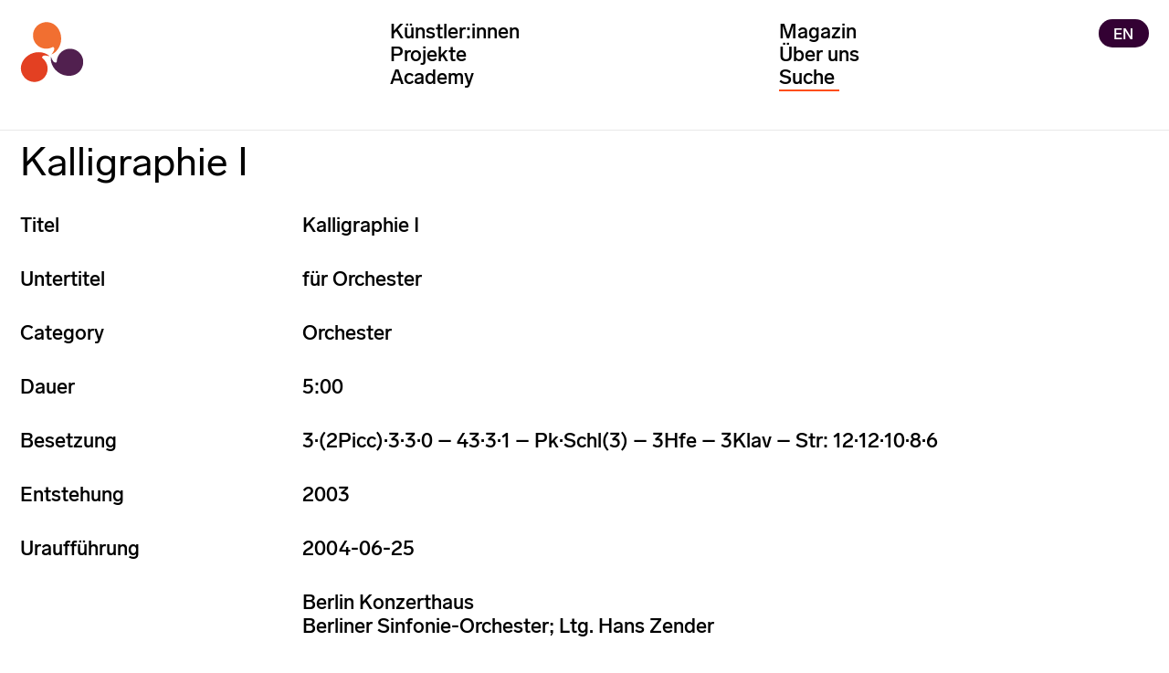

--- FILE ---
content_type: text/html; charset=UTF-8
request_url: https://de.karstenwitt.com/werk/kalligraphie-i
body_size: 7688
content:








<!DOCTYPE html>
<html lang="de" >
  <head> 
      <meta content="IE=edge" http-equiv="X-UA-Compatible">
    <meta charset="utf-8">
    <meta name="viewport" content="width=device-width, initial-scale=1.0, maximum-scale=1.0, user-scalable=1.0">

    
                    <link rel="stylesheet" type="text/css" href="/includes/styles_extra.css">
    
          

                        
                                                                            <link type="image/png" href="/assets/global/favicon/_192x192_crop_center-center_100_none/image_2021-03-17_071506.png" rel="icon" sizes="192x192">
                                                                                        <link type="image/png" href="/assets/global/favicon/_48x48_crop_center-center_100_none/image_2021-03-17_071506.png" rel="icon" sizes="48x48">
                                                                                        <link type="image/png" href="/assets/global/favicon/_32x32_crop_center-center_100_none/image_2021-03-17_071506.png" rel="icon" sizes="32x32">
                                                                                        <link type="image/png" href="/assets/global/favicon/_16x16_crop_center-center_100_none/image_2021-03-17_071506.png" rel="icon" sizes="16x16">
                           
                                                                                    <link href="/assets/global/favicon/_180x180_crop_center-center_100_none/image_2021-03-17_071506.png" rel="apple-touch-icon" sizes="180x180">
                            <style>
                                      </style>
  
  <title>Kalligraphie I | karsten witt musik management</title>
<script>dataLayer = [];
(function(w,d,s,l,i){w[l]=w[l]||[];w[l].push({'gtm.start':
new Date().getTime(),event:'gtm.js'});var f=d.getElementsByTagName(s)[0],
j=d.createElement(s),dl=l!='dataLayer'?'&l='+l:'';j.async=true;j.src=
'https://www.googletagmanager.com/gtm.js?id='+i+dl;f.parentNode.insertBefore(j,f);
})(window,document,'script','dataLayer','GTM-MGCW6S8');
</script><meta name="generator" content="SEOmatic">
<meta name="keywords" content="für Orchester">
<meta name="description" content="Breitkopf">
<meta name="referrer" content="no-referrer-when-downgrade">
<meta name="robots" content="all">
<meta content="841829719267199" property="fb:profile_id">
<meta content="de" property="og:locale">
<meta content="en" property="og:locale:alternate">
<meta content="karsten witt musik management" property="og:site_name">
<meta content="website" property="og:type">
<meta content="https://de.karstenwitt.com/werk/kalligraphie-i" property="og:url">
<meta content="Kalligraphie I" property="og:title">
<meta content="Breitkopf" property="og:description">
<meta content="1200" property="og:image:width">
<meta content="630" property="og:image:height">
<meta content="karsten witt musik management" property="og:image:alt">
<meta content="https://www.instagram.com/karstenwittmusikmanagement/" property="og:see_also">
<meta content="https://www.facebook.com/karstenwittmusikmanagement/" property="og:see_also">
<meta name="twitter:card" content="summary_large_image">
<meta name="twitter:creator" content="@">
<meta name="twitter:title" content="Kalligraphie I">
<meta name="twitter:description" content="Breitkopf">
<meta name="twitter:image:width" content="800">
<meta name="twitter:image:height" content="418">
<meta name="twitter:image:alt" content="karsten witt musik management">
<meta name="google-site-verification" content="eUyGjEAIXYOpN8mnD89LrlvIY5vlLOrMm_DU0GRRWpY">
<link href="https://de.karstenwitt.com/werk/kalligraphie-i" rel="canonical">
<link href="https://de.karstenwitt.com/" rel="home">
<link type="text/plain" href="https://de.karstenwitt.com/humans.txt" rel="author">
<link href="https://en.karstenwitt.com/work/kalligraphie-i" rel="alternate" hreflang="en">
<link href="https://de.karstenwitt.com/werk/kalligraphie-i" rel="alternate" hreflang="x-default">
<link href="https://de.karstenwitt.com/werk/kalligraphie-i" rel="alternate" hreflang="de">
<link type="text/css" href="/includes/style_min.css?v=1769100231" rel="stylesheet">
<script src="/includes/jquery-3.7.1.min.js?v=1769100231"></script></head>
  <body class="ltr px-4 xl:container mx-auto " ><noscript><iframe src="https://www.googletagmanager.com/ns.html?id=GTM-MGCW6S8"
height="0" width="0" style="display:none;visibility:hidden"></iframe></noscript>

        <header>
      <div class="w-full" id="start">
        
                                                    
        
						<nav
class="navbar-small w-full bg-white hidden"><div
class="flex relative py-2 xl:container mx-auto"><div
class="w-full pl-4">
<a
class="relative block text-blue-600" href="https://de.karstenwitt.com/">
<img
src="/assets/global/logo/karsten-witt-ohne-symbol.svg" class="w-64" title="Karsten Witt musik management"" alt="Karsten Witt musik management"></a></div></div></nav><nav
class="navbar w-full bg-white pb-0 pb-6 " role="navigation" aria-label="Main"><div
class="menu-wrapper relative"><header
class="header relative">
<input
type="radio" value="selected" name="toggles" id="toggle-news" class="toggle-input toggle-input-news">
<input
type="radio" value="selected" name="toggles" id="toggle-artists" class="toggle-input toggle-input-artists" checkstate="true">
<input
type="radio" value="selected" name="toggles" id="toggle-projects" class="toggle-input toggle-input-projects">
<input
type="radio" value="selected" name="toggles" id="toggle-about" class="toggle-input toggle-input-about">
<input
type="radio" value="selected" name="toggles" id="toggle-off" class="toggle-input"><section><div
id="top-menu" class="flex flex-wrap relative pt-1 md:pt-4 h-8 md:h-auto md:w-full xl:container mx-auto z-10"><div
class="w-3/4 md:w-1/3 inline z-10 px-4 ">
<a
class="" href="https://de.karstenwitt.com/">
<img
class="logo" src="/assets/global/logo/karsten-witt-logo-symbol.svg" width="70" title="Karsten Witt musik management" alt="Karsten Witt musik management"></a></div><div
class="mainMenuAll hidden md:block overflow-y-scroll max-h-screen md:overflow-visible w-full md:w-2/3 pb-10 md:pb-0 pt-2 md:pt-0 z-10"><div
class="flex flex-wrap relative"><div
class="mainMenuColumn relative w-full md:w-1/2 pt-0 z-10"><ul
class="space-y-0 pt-4 md:pt-0 px-2 md:px-0">
<input
type="checkbox" value="selected" name="toggles" id="toggle-artists-mobile" class="toggle-input toggle-input-artists-mobile">
<input
type="checkbox" value="selected" name="toggles" id="toggle-projects-mobile" class="toggle-input toggle-input-projects-mobile"><li
class=" hidden md:block main-menu toggleable"><label
for="toggle-artists" class=" hover:text-kworange-400 cursor-pointer ">Künstler:innen</label></li><li
class=" block md:hidden main-menu toggleable"><label
for="toggle-artists-mobile" class=" hover:text-kworange-400 cursor-pointer ">Künstler:innen</label></li><ul
class="mobile-menu-artists hidden sub-menu px-4 py-2 md:py-0"><div><li
class="sub-menu"><a
href="https://de.karstenwitt.com/kuenstler_innen">Alle</a></li><div><li
class="inline-block w-auto sub-menu hoverable">
<a
class=" relative block " href="https://de.karstenwitt.com/kuenstler_innen/am-pult">Am Pult</a></li></div><div><li
class="inline-block w-auto sub-menu hoverable">
<a
class=" relative block " href="https://de.karstenwitt.com/kuenstler_innen/instrumental">Instrumental</a></li></div><div><li
class="inline-block w-auto sub-menu hoverable">
<a
class=" relative block " href="https://de.karstenwitt.com/kuenstler_innen/vokal">Vokal</a></li></div><div><li
class="inline-block w-auto sub-menu hoverable">
<a
class=" relative block " href="https://de.karstenwitt.com/kuenstler_innen/ensembles">Ensembles</a></li></div><div><li
class="inline-block w-auto sub-menu hoverable">
<a
class=" relative block " href="https://de.karstenwitt.com/kuenstler_innen/komposition">Komposition</a></li></div></div></ul><li
class="hidden md:block main-menu toggleable"><label
for="toggle-projects" class="hover:text-kworange-400 cursor-pointer ">Projekte</label></li><li
class="block md:hidden main-menu toggleable"><label
for="toggle-projects-mobile" class="hover:text-kworange-400 cursor-pointer ">Projekte</label></li><ul
class="mobile-menu-projects hidden sub-menu px-4 py-2 md:py-0"><div><div><li
class="sub-menu"><a
href="https://de.karstenwitt.com/projekte">Alle</a></li></div><div><li
class="inline-block w-auto sub-menu">
<a
class=" relative block " href="https://de.karstenwitt.com/projekte/orchestertourneen">Orchestertourneen</a></li></div><div><li
class="inline-block w-auto sub-menu">
<a
class=" relative block " href="https://de.karstenwitt.com/projekte/mit-stimme">Mit Stimme</a></li></div><div><li
class="inline-block w-auto sub-menu">
<a
class=" relative block " href="https://de.karstenwitt.com/projekte/multimedia">Multimedia</a></li></div><div><li
class="inline-block w-auto sub-menu">
<a
class=" relative block " href="https://de.karstenwitt.com/projekte/orgel">Orgel +</a></li></div><div><li
class="inline-block w-auto sub-menu">
<a
class=" relative block " href="https://de.karstenwitt.com/projekte/tanz">Tanz</a></li></div><div><li
class="inline-block w-auto sub-menu">
<a
class=" relative block " href="https://de.karstenwitt.com/projekte/eigene-konzerte">Unsere Veranstaltungen</a></li></div><div><li
class="inline-block w-auto sub-menu">
<a
class=" relative block " href="https://de.karstenwitt.com/projekte/archiv">Archiv</a></li></div></div></ul><li
class="hidden md:block main-menu toggleable"><label
for="toggle-academy" class="hover:text-kworange-400 cursor-pointer "><a
href="/academy">Academy</a></label></li><li
class="block md:hidden main-menu toggleable"><label
for="toggle-academy-mobile" class="hover:text-kworange-400 cursor-pointer "><a
href="/academy">Academy</a></label></li></ul></div><div
class="mainMenuColumn relative w-full md:w-1/2 z-10 "><ul
class="mb-2 px-2 md:px-0 ">
<input
type="checkbox" value="selected" name="toggles" id="toggle-about-mobile" class="toggle-input toggle-input-about-mobile"><li
class="main-menu mt-0"><a
href="https://de.karstenwitt.com/magazin" class="hover:text-kworange-400 cursor-pointer ">Magazin</a></li><li
class="hidden md:block mr-6 main-menu toggleable"><label
for="toggle-about" class="hover:text-kworange-400 cursor-pointer ">Über uns</label></li><li
class="block md:hidden mr-6 main-menu toggleable"><label
for="toggle-about-mobile" class="hover:text-kworange-400 cursor-pointer ">Über uns</label></li><ul
class="mobile-menu-about hidden sub-menu px-4 py-2 md:py-0"><div><li
class="sub-menu"><a
href="https://de.karstenwitt.com/ueber-uns/was-wir-tun"><div
class="blockTitle ">Was wir tun</div></a></li><li
class="sub-menu"><a
href="https://de.karstenwitt.com/ueber-uns/team"><div
class="blockTitle ">Team</div></a></li><li
class="sub-menu"><a
href="https://de.karstenwitt.com/ueber-uns/firmengeschichte"><div
class="blockTitle ">Firmengeschichte</div></a></li><li
class="sub-menu"><a
href="https://de.karstenwitt.com/ueber-uns/kontakt-aufnehmen"><div
class="blockTitle ">Kontakt aufnehmen</div></a></li><li
class="sub-menu"><a
href="https://de.karstenwitt.com/magazin/in-eigener-sache"><div
class="blockTitle ">In eigener Sache</div></a></li></div></ul><li
class="w-3/4"><div
id="component-oiwqei" class="sprig-component" data-hx-target="this" data-hx-include="this" data-hx-trigger="refresh" data-hx-get="https://de.karstenwitt.com/index.php?p=actions/sprig-core/components/render" data-hx-vals="{&quot;sprig:config&quot;:&quot;492b2fb12e0b648fe4a7a4b5863bae871c85df7d2d424c8264197bcb00725bc1{\u0022id\u0022:\u0022component-oiwqei\u0022,\u0022siteId\u0022:1,\u0022template\u0022:\u0022_includes\\\/_nav\\\/_search\u0022,\u0022variables\u0022:{\u0022mainSiteHandle\u0022:\u0022deutsch\u0022,\u0022ligetiUrlDe\u0022:\u0022https:\\\/\\\/de.gyorgy-ligeti.com\u0022,\u0022ligetiUrlEn\u0022:\u0022https:\\\/\\\/en.gyorgy-ligeti.com\u0022,\u0022cerhaUrlEn\u0022:\u0022https:\\\/\\\/en.friedrich-cerha.com\u0022,\u0022cerhaUrlDe\u0022:\u0022https:\\\/\\\/de.friedrich-cerha.com\u0022}}&quot;}"><div
class="search"><div
class="closeX hidden"></div><div
class="z-50"><input
type="text" id="searchX" name="query" value sprig s-trigger="keyup changed" s-target="#results" s-swap="outerHTHML" placeholder="Suche" autocomplete="off" spellcheck="false" hx-get="/index.php?p=actions/sprig/components/render" } data-hx-get="https://de.karstenwitt.com/index.php?p=actions/sprig-core/components/render" data-hx-trigger="keyup changed" data-hx-target="#results" data-hx-swap="outerHTHML" data-sprig-parsed></div><div
class="absolute border-kworange-400 w-12 border-t-2"></div></div><div
id="results"></div><div
id="results" class="search"></div></div></li></ul><div
class="block md:hidden h-10">&nbsp;</div></div><div
class="mainMenuColumn absolute right-0 top-0 mr-4 mt-4 md:mt-0 z-10">
<a
href="https://en.karstenwitt.com/work/kalligraphie-i" class="bg-kwdark-400 rounded-full text-white px-3 py-1 text-xs" title="English">EN</a></div></div></div><div
class="hamburger-button block md:hidden">
<button
type="button">
<span></span>
<span></span>
<span></span>
</button></div></div></section><section
class="hidden md:block"><div
id="bottom-menu" class="hidden mega-menu xl:container w-full mx-auto px-4 relative z-40 mt-8  z-10"><div
class="flex w-full relative flex-wrap "><div
class="w-1/3 "><div
class="mega-menu-projects"><div
class="close"></div><ul><li
class="sub-menu"><a
href="https://de.karstenwitt.com/projekte">Alle</a></li><div><li
id="trigger-project-orchestertourneen" class="inline-block w-auto sub-menu hoverable project-trigger-orchestertourneen">
<a
class="relative block " href="https://de.karstenwitt.com/projekte/orchestertourneen/#orchestertourneen">Orchestertourneen</a></li></div><div><li
id="trigger-project-mit-stimme" class="inline-block w-auto sub-menu hoverable project-trigger-mit-stimme">
<a
class="relative block " href="https://de.karstenwitt.com/projekte/mit-stimme/#mit-stimme">Mit Stimme</a></li></div><div><li
id="trigger-project-multimedia" class="inline-block w-auto sub-menu hoverable project-trigger-multimedia">
<a
class="relative block " href="https://de.karstenwitt.com/projekte/multimedia/#multimedia">Multimedia</a></li></div><div><li
id="trigger-project-orgel" class="inline-block w-auto sub-menu hoverable project-trigger-orgel">
<a
class="relative block " href="https://de.karstenwitt.com/projekte/orgel/#orgel">Orgel +</a></li></div><div><li
id="trigger-project-tanz" class="inline-block w-auto sub-menu hoverable project-trigger-tanz">
<a
class="relative block " href="https://de.karstenwitt.com/projekte/tanz/#tanz">Tanz</a></li></div><div><li
id="trigger-project-eigene-konzerte" class="inline-block w-auto sub-menu hoverable project-trigger-eigene-konzerte">
<a
class="relative block " href="https://de.karstenwitt.com/projekte/eigene-konzerte/#eigene-konzerte">Unsere Veranstaltungen</a></li></div><div><li
id="trigger-project-archiv" class="inline-block w-auto sub-menu hoverable project-trigger-archiv">
<a
class="relative block " href="https://de.karstenwitt.com/projekte/archiv/#archiv">Archiv</a></li></div></ul></div><div
class="mega-menu-artists"><div
class="close"></div><ul><li
class="sub-menu"><a
href="https://de.karstenwitt.com/kuenstler_innen">Alle</a></li><div><li
id="trigger-artist-am-pult" class="inline-block w-auto sub-menu hoverable artist-trigger-am-pult">
<a
class="relative block " href="https://de.karstenwitt.com/kuenstler_innen/am-pult/#am-pult">Am Pult</a></li></div><div><li
id="trigger-artist-instrumental" class="inline-block w-auto sub-menu hoverable artist-trigger-instrumental">
<a
class="relative block " href="https://de.karstenwitt.com/kuenstler_innen/instrumental/#instrumental">Instrumental</a></li></div><div><li
id="trigger-artist-vokal" class="inline-block w-auto sub-menu hoverable artist-trigger-vokal">
<a
class="relative block " href="https://de.karstenwitt.com/kuenstler_innen/vokal/#vokal">Vokal</a></li></div><div><li
id="trigger-artist-ensembles" class="inline-block w-auto sub-menu hoverable artist-trigger-ensembles">
<a
class="relative block " href="https://de.karstenwitt.com/kuenstler_innen/ensembles/#ensembles">Ensembles</a></li></div><div><li
id="trigger-artist-komposition" class="inline-block w-auto sub-menu hoverable artist-trigger-komposition">
<a
class="relative block " href="https://de.karstenwitt.com/kuenstler_innen/komposition/#komposition">Komposition</a></li></div></ul></div><div
class="mega-menu-about"><div
class="close"></div><ul><li
class="sub-menu"><a
href="https://de.karstenwitt.com/ueber-uns/was-wir-tun"><div
class="blockTitle ">Was wir tun</div></a></li><li
id="trigger-about-team" class="sub-menu"><a
href="https://de.karstenwitt.com/ueber-uns/team"><div
class="blockTitle ">Team</div></a></li><li
class="sub-menu"><a
href="https://de.karstenwitt.com/ueber-uns/firmengeschichte"><div
class="blockTitle ">Firmengeschichte</div></a></li><li
class="sub-menu"><a
href="https://de.karstenwitt.com/ueber-uns/kontakt-aufnehmen"><div
class="blockTitle ">Kontakt aufnehmen</div></a></li><li
class="sub-menu"><a
href="https://de.karstenwitt.com/magazin/in-eigener-sache"><div
class="blockTitle ">In eigener Sache</div></a></li></ul></div></div><div
class="w-2/3 sub-menus relative"><div
class=" w-full hidden  flex flex-wrap -mx-4 submenu-artist-am-pult" id="submenu-trigger-artist-am-pult"><div
class="w-1/2 px-4 pb-4 "><ul
class="submenu-items"><li
class="sub-menu"><a
href="https://de.karstenwitt.com/kuenstler_in/ondřej-adámek">Ondřej Adámek</a></li><li
class="sub-menu"><a
href="https://de.karstenwitt.com/kuenstler_in/tito-ceccherini">Tito Ceccherini</a></li><li
class="sub-menu"><a
href="https://de.karstenwitt.com/kuenstler_in/holly-hyun-choe">Holly Hyun Choe</a></li><li
class="sub-menu"><a
href="https://de.karstenwitt.com/kuenstler_in/titus-engel">Titus Engel</a></li><li
class="sub-menu"><a
href="https://de.karstenwitt.com/kuenstler_in/eliahu-inbal">Eliahu Inbal</a></li><li
class="sub-menu"><a
href="https://de.karstenwitt.com/kuenstler_in/johannes-klumpp">Johannes Klumpp</a></li><li
class="sub-menu"><a
href="https://de.karstenwitt.com/kuenstler_in/roland-kluttig">Roland Kluttig</a></li><li
class="sub-menu"><a
href="https://de.karstenwitt.com/kuenstler_in/lin-liao">Lin Liao</a></li><li
class="sub-menu"><a
href="https://de.karstenwitt.com/kuenstler_in/dmitry-liss">Dmitry Liss</a></li><li
class="sub-menu"><a
href="https://de.karstenwitt.com/kuenstler_in/gaetano-lo-coco">Gaetano Lo Coco</a></li><li
class="sub-menu"><a
href="https://de.karstenwitt.com/kuenstler_in/brad-lubman">Brad Lubman</a></li></div><div
class="w-1/2 pb-4 absolute right-0 top-0"><ul
class="submenu-items"><li
class="sub-menu"><a
href="https://de.karstenwitt.com/kuenstler_in/simone-menezes">Simone Menezes</a></li><li
class="sub-menu"><a
href="https://de.karstenwitt.com/kuenstler_in/olli-mustonen">Olli Mustonen</a></li><li
class="sub-menu"><a
href="https://de.karstenwitt.com/kuenstler_in/fabian-panisello">Fabián Panisello</a></li><li
class="sub-menu"><a
href="https://de.karstenwitt.com/kuenstler_in/alejo-pérez">Alejo Pérez</a></li><li
class="sub-menu"><a
href="https://de.karstenwitt.com/kuenstler_in/friedrich-praetorius">Friedrich Praetorius</a></li><li
class="sub-menu"><a
href="https://de.karstenwitt.com/kuenstler_in/peter-rundel">Peter Rundel</a></li><li
class="sub-menu"><a
href="https://de.karstenwitt.com/kuenstler_in/steven-sloane">Steven Sloane</a></li><li
class="sub-menu"><a
href="https://de.karstenwitt.com/kuenstler_in/shiyeon-sung">Shiyeon Sung</a></li><li
class="sub-menu"><a
href="https://de.karstenwitt.com/kuenstler_in/michael-wendeberg">Michael Wendeberg</a></li><li
class="sub-menu"><a
href="https://de.karstenwitt.com/kuenstler_in/bas-wiegers">Bas Wiegers</a></li><li
class="sub-menu"><a
href="https://de.karstenwitt.com/kuenstler_in/christian-øland">Christian Øland</a></li></ul></div></div><div
class=" w-full hidden  flex flex-wrap -mx-4 submenu-artist-instrumental" id="submenu-trigger-artist-instrumental"><div
class="w-1/2 px-4 pb-4 "><ul
class="submenu-items"><li
class="sub-menu"><a
href="https://de.karstenwitt.com/kuenstler_in/mariam-batsashvili">Mariam Batsashvili</a></li><li
class="sub-menu"><a
href="https://de.karstenwitt.com/kuenstler_in/jeroen-berwaerts">Jeroen Berwaerts</a></li><li
class="sub-menu"><a
href="https://de.karstenwitt.com/kuenstler_in/carlotta-dalia">Carlotta Dalia</a></li><li
class="sub-menu"><a
href="https://de.karstenwitt.com/kuenstler_in/anton-gerzenberg">Anton Gerzenberg</a></li><li
class="sub-menu"><a
href="https://de.karstenwitt.com/kuenstler_in/grauschumacher-piano-duo">GrauSchumacher Piano Duo</a></li><li
class="sub-menu"><a
href="https://de.karstenwitt.com/kuenstler_in/ilya-gringolts">Ilya Gringolts</a></li><li
class="sub-menu"><a
href="https://de.karstenwitt.com/kuenstler_in/françois-frédéric-guy">François-Frédéric Guy</a></li><li
class="sub-menu"><a
href="https://de.karstenwitt.com/kuenstler_in/hyung-ki-joo">Hyung-ki Joo</a></li><li
class="sub-menu"><a
href="https://de.karstenwitt.com/kuenstler_in/anssi-karttunen">Anssi Karttunen</a></li></div><div
class="w-1/2 pb-4 absolute right-0 top-0"><ul
class="submenu-items"><li
class="sub-menu"><a
href="https://de.karstenwitt.com/kuenstler_in/daishin-kashimoto">Daishin Kashimoto</a></li><li
class="sub-menu"><a
href="https://de.karstenwitt.com/kuenstler_in/olli-mustonen">Olli Mustonen</a></li><li
class="sub-menu"><a
href="https://de.karstenwitt.com/kuenstler_in/josefine-opsahl">Josefine Opsahl</a></li><li
class="sub-menu"><a
href="https://de.karstenwitt.com/kuenstler_in/jeremias-schwarzer">Jeremias Schwarzer</a></li><li
class="sub-menu"><a
href="https://de.karstenwitt.com/kuenstler_in/julian-steckel">Julian Steckel</a></li><li
class="sub-menu"><a
href="https://de.karstenwitt.com/kuenstler_in/gabor-vosteen">The Fluteman</a></li><li
class="sub-menu"><a
href="https://de.karstenwitt.com/kuenstler_in/antje-weithaas">Antje Weithaas</a></li><li
class="sub-menu"><a
href="https://de.karstenwitt.com/kuenstler_in/michael-wendeberg">Michael Wendeberg</a></li></ul></div></div><div
class=" w-full hidden  flex flex-wrap -mx-4 submenu-artist-vokal" id="submenu-trigger-artist-vokal"><div
class="w-1/2 px-4 pb-4 "><ul
class="submenu-items"><li
class="sub-menu"><a
href="https://de.karstenwitt.com/kuenstler_in/ryoko-aoki">Ryoko Aoki</a></li><li
class="sub-menu"><a
href="https://de.karstenwitt.com/kuenstler_in/simon-bode">Simon Bode</a></li><li
class="sub-menu"><a
href="https://de.karstenwitt.com/kuenstler_in/jenny-daviet">Jenny Daviet</a></li></div><div
class="w-1/2 pb-4 absolute right-0 top-0"><ul
class="submenu-items"><li
class="sub-menu"><a
href="https://de.karstenwitt.com/kuenstler_in/ulrike-mayer">Ulrike Mayer</a></li><li
class="sub-menu"><a
href="https://de.karstenwitt.com/kuenstler_in/caroline-melzer">Caroline Melzer</a></li><li
class="sub-menu"><a
href="https://de.karstenwitt.com/kuenstler_in/christoph-prégardien">Christoph Prégardien</a></li></ul></div></div><div
class=" w-full hidden  flex flex-wrap -mx-4 submenu-artist-ensembles" id="submenu-trigger-artist-ensembles"><div
class="w-1/2 px-4 pb-4 "><ul
class="submenu-items"><li
class="sub-menu"><a
href="https://de.karstenwitt.com/kuenstler_in/armida-quartett">Armida Quartett</a></li><li
class="sub-menu"><a
href="https://de.karstenwitt.com/kuenstler_in/gringolts-quartet">Gringolts Quartet</a></li><li
class="sub-menu"><a
href="https://de.karstenwitt.com/kuenstler_in/jack-quartet">JACK Quartet</a></li></div><div
class="w-1/2 pb-4 absolute right-0 top-0"><ul
class="submenu-items"><li
class="sub-menu"><a
href="https://de.karstenwitt.com/kuenstler_in/kuss-quartett">Kuss Quartett</a></li><li
class="sub-menu"><a
href="https://de.karstenwitt.com/kuenstler_in/meta4">Meta4</a></li></ul></div></div><div
class=" w-full hidden  flex flex-wrap -mx-4 submenu-artist-komposition" id="submenu-trigger-artist-komposition"><div
class="w-1/2 px-4 pb-4 "><ul
class="submenu-items"><li
class="sub-menu"><a
href="https://de.karstenwitt.com/kuenstler_in/ondřej-adámek">Ondřej Adámek</a></li><li
class="sub-menu"><a
href="https://de.karstenwitt.com/kuenstler_in/mark-andre">Mark Andre</a></li><li
class="sub-menu"><a
href="https://de.friedrich-cerha.com" target="_blank">Friedrich Cerha</a></li><li
class="sub-menu"><a
href="https://de.karstenwitt.com/kuenstler_in/chaya-czernowin">Chaya Czernowin</a></li><li
class="sub-menu"><a
href="https://de.karstenwitt.com/kuenstler_in/milica-djordjevic">Milica Djordjević</a></li><li
class="sub-menu"><a
href="https://de.karstenwitt.com/kuenstler_in/sivan-eldar">Sivan Eldar</a></li><li
class="sub-menu"><a
href="https://de.karstenwitt.com/kuenstler_in/toshio-hosokawa">Toshio Hosokawa</a></li><li
class="sub-menu"><a
href="https://de.karstenwitt.com/kuenstler_in/jens-joneleit">Jens Joneleit</a></li><li
class="sub-menu"><a
href="https://de.gyorgy-ligeti.com" target="_blank">György Ligeti</a></li><li
class="sub-menu"><a
href="https://de.karstenwitt.com/kuenstler_in/lukas-ligeti">Lukas Ligeti</a></li><li
class="sub-menu"><a
href="https://de.karstenwitt.com/kuenstler_in/philippe-manoury">Philippe Manoury</a></li><li
class="sub-menu"><a
href="https://de.karstenwitt.com/kuenstler_in/christian-mason">Christian Mason</a></li></div><div
class="w-1/2 pb-4 absolute right-0 top-0"><ul
class="submenu-items"><li
class="sub-menu"><a
href="https://de.karstenwitt.com/kuenstler_in/jacob-mühlrad">Jacob Mühlrad</a></li><li
class="sub-menu"><a
href="https://de.karstenwitt.com/kuenstler_in/isabel-mundry">Isabel Mundry</a></li><li
class="sub-menu"><a
href="https://de.karstenwitt.com/kuenstler_in/olli-mustonen">Olli Mustonen</a></li><li
class="sub-menu"><a
href="https://de.karstenwitt.com/kuenstler_in/alex-nante">Alex Nante</a></li><li
class="sub-menu"><a
href="https://de.karstenwitt.com/kuenstler_in/samir-odeh-tamimi">Samir Odeh-Tamimi</a></li><li
class="sub-menu"><a
href="https://de.karstenwitt.com/kuenstler_in/josefine-opsahl">Josefine Opsahl</a></li><li
class="sub-menu"><a
href="https://de.karstenwitt.com/kuenstler_in/fabian-panisello">Fabián Panisello</a></li><li
class="sub-menu"><a
href="https://de.karstenwitt.com/kuenstler_in/johannes-maria-staud">Johannes Maria Staud</a></li><li
class="sub-menu"><a
href="https://de.karstenwitt.com/kuenstler_in/simon-steen-andersen">Simon Steen-Andersen</a></li><li
class="sub-menu"><a
href="https://de.karstenwitt.com/kuenstler_in/ming-tsao">Ming Tsao</a></li><li
class="sub-menu"><a
href="https://de.karstenwitt.com/kuenstler_in/vito-žuraj">Vito Žuraj</a></li></ul></div></div><div
class="hidden w-full flex flex-wrap -mx-4 submenu-project-orchestertourneen" id="submenu-trigger-project-orchestertourneen"><div
class="w-1/2 px-4 pb-4"><ul
class="submenu-items"><li
class="sub-menu"><a
href="https://de.karstenwitt.com/projekt/eliahu-inbal-sarah-wegener-antwerp-symphony-orchestra">Eliahu Inbal / Sarah Wegener / Antwerp Symphony Orchestra</a></li><li
class="sub-menu"><a
href="https://de.karstenwitt.com/projekt/don-giovannis-inferno">Don Giovanni&#039;s Inferno</a></li></ul></div></div><div
class="hidden w-full flex flex-wrap -mx-4 submenu-project-mit-stimme" id="submenu-trigger-project-mit-stimme"><div
class="w-1/2 px-4 pb-4"><ul
class="submenu-items"><li
class="sub-menu"><a
href="https://de.karstenwitt.com/projekt/mercy-seat-ensemble-resonanz">Mercy Seat</a></li><li
class="sub-menu"><a
href="https://de.karstenwitt.com/projekt/die-schöne-müllerin-these-fevered-days">Die schöne Müllerin/These Fevered Days</a></li></ul></div><div
class="w-1/2 pb-4 absolute right-0 top-0"><ul
class="submenu-items"><li
class="sub-menu"><a
href="https://de.karstenwitt.com/projekt/don-giovannis-inferno">Don Giovanni&#039;s Inferno</a></li><li
class="sub-menu"><a
href="https://de.karstenwitt.com/projekt/mozart-requiem-for-4-4">sOTTO VOCI</a></li></ul></div></div><div
class="hidden w-full flex flex-wrap -mx-4 submenu-project-multimedia" id="submenu-trigger-project-multimedia"><div
class="w-1/2 px-4 pb-4"><ul
class="submenu-items"><li
class="sub-menu"><a
href="https://de.karstenwitt.com/projekt/darkness-light">Darkness &amp; Light</a></li><li
class="sub-menu"><a
href="https://de.karstenwitt.com/projekt/futari-shizuka">Futari Shizuka</a></li></ul></div><div
class="w-1/2 pb-4 absolute right-0 top-0"><ul
class="submenu-items"><li
class="sub-menu"><a
href="https://de.karstenwitt.com/projekt/the-circollectors">The CIRCollectors</a></li><li
class="sub-menu"><a
href="https://de.karstenwitt.com/projekt/don-giovannis-inferno">Don Giovanni&#039;s Inferno</a></li></ul></div></div><div
class="hidden w-full flex flex-wrap -mx-4 submenu-project-orgel" id="submenu-trigger-project-orgel"><div
class="w-1/2 px-4 pb-4"><ul
class="submenu-items"><li
class="sub-menu"><a
href="https://de.karstenwitt.com/projekt/bernard-foccroulle">Bernard Foccroulle</a></li><li
class="sub-menu"><a
href="https://de.karstenwitt.com/projekt/darkness-light">Darkness &amp; Light</a></li></ul></div><div
class="w-1/2 pb-4 absolute right-0 top-0"><ul
class="submenu-items"><li
class="sub-menu"><a
href="https://de.karstenwitt.com/projekt/memorial-commissions-for-kaija-saariaho">Memorial Commissions for Kaija Saariaho</a></li></ul></div></div><div
class="hidden w-full flex flex-wrap -mx-4 submenu-project-tanz" id="submenu-trigger-project-tanz"><div
class="w-1/2 px-4 pb-4"><ul
class="submenu-items"><li
class="sub-menu"><a
href="https://de.karstenwitt.com/projekt/cloudgate">Cloud Gate</a></li></ul></div></div><div
class="hidden w-full flex flex-wrap -mx-4 submenu-project-eigene-konzerte" id="submenu-trigger-project-eigene-konzerte"><div
class="w-1/2 px-4 pb-4"><ul
class="submenu-items"><li
class="sub-menu"><a
href="https://de.karstenwitt.com/projekt/clsx">CLSX.de – Partner für Musik</a></li></ul></div></div><div
class="hidden w-full flex flex-wrap -mx-4 submenu-project-archiv" id="submenu-trigger-project-archiv"><div
class="w-1/2 px-4 pb-4"><ul
class="submenu-items"><li
class="sub-menu"><a
href="https://de.karstenwitt.com/projekt/hr-sinfonieorchester-lubman-pierre-laurent-aimard">hr-Sinfonieorchester</a></li><li
class="sub-menu"><a
href="https://de.karstenwitt.com/projekt/jerusalem-symphony-orchestra">Jerusalem Symphony Orchestra</a></li></ul></div><div
class="w-1/2 pb-4 absolute right-0 top-0"><ul
class="submenu-items"><li
class="sub-menu"><a
href="https://de.karstenwitt.com/projekt/gaechinger-cantorey">Gaechinger Cantorey</a></li><li
class="sub-menu"><a
href="https://de.karstenwitt.com/projekt/späte-meisterwerke">Sabine Meyer / Le Concert Olympique</a></li></ul></div></div></div></div></div></section></header></div></nav>              </div>
   
    </header>
           <main id="top" >    
      <div class="pt-2">
        
  


  <div class="pb-4">
        <h2 class="text-200 leading-218 font-extralight mt-0">Kalligraphie I</h2>
  </div>

  <div class="flex flex-wrap -mx-4 w-full  articleText relative">
    <div></div>

    <div class="w-full md:w-1/4 px-4 mb-1 md:mb-6 underline md:no-underline">Titel</div><div class="w-3/4 px-4 mb-6">Kalligraphie I</div>
    <div class="w-full md:w-1/4 px-4 mb-1 md:mb-6 underline md:no-underline">Untertitel</div><div class="w-3/4 px-4 mb-6">für Orchester</div>

          <div class="w-full md:w-1/4 px-4 mb-1 md:mb-6 underline md:no-underline">Category</div><div class="w-3/4 px-4 mb-6">
                              Orchester
                                </div>
    
                                <div class="w-full md:w-1/4 px-4 mb-1 md:mb-6 underline md:no-underline">Dauer</div><div class="w-3/4 px-4 mb-6">5:00</div>                        <div class="w-full md:w-1/4 px-4 mb-1 md:mb-6 underline md:no-underline">Besetzung</div><div class="w-3/4 px-4 mb-6">3·(2Picc)·3·3·0 – 43·3·1 – Pk·Schl(3) – 3Hfe – 3Klav – Str: 12·12·10·8·6</div>    <div class="w-full md:w-1/4 px-4 mb-1 md:mb-6 underline md:no-underline">Entstehung</div><div class="w-3/4 px-4 mb-6">2003</div>    
    <div class="w-full md:w-1/4 px-4 mb-1 md:mb-6 underline md:no-underline">Uraufführung</div><div class="w-3/4 px-4 mb-6">2004-06-25</div>    <div class="w-full md:w-1/4 px-4 mb-1 md:mb-6 underline md:no-underline"></div><div class="w-3/4 px-4 mb-6">Berlin Konzerthaus <br /> Berliner Sinfonie-Orchester; Ltg. Hans Zender</div>                           
                <div class="w-full md:w-1/4 px-4 mb-1 md:mb-6 underline md:no-underline">Verlag </div><div class="w-3/4 px-4 mb-6 "><a href="" target="_blank" class="no-underline md:underline">Breitkopf</a></div>                

        


      <div class="w-full md:w-1/4 px-4"></div><div class="w-3/4 px-4"><ul class="linkList linkListBack"><li><a href="https://de.karstenwitt.com/werk-verzeichnis/">Zurück zum Werkverzeichnis</a></li></ul></div>
    </div>
        </div>
    </main>
       <footer class="mt-10 mb-4 text-xs flex flex-wrap leading-tight">
      
<div
class="w-full sm:w-1/2 md:w-1/4 mb-4"><div
class="articleText"><p>karsten witt<br
/>musik management<br
/>gmbh</p></div></div><div
class="w-full sm:w-1/2 md:w-1/4 mb-4"><div
class="articleText"><p>Geisbergstr. 38 <br
/>D-10777 Berlin<br
/>Deutschland</p><p>T +49 30 214 594 -0<br
/>F +49 30 214 594 -101<br
/></p></div><div
class="mt-4"><a
id="lnkMl" href="mailto:info@karstenwitt.spam">info@karstenwitt.com</div></div><div
class="w-full sm:w-1/2 md:w-1/4 mb-4"><div
class="w-full"><a
href="/kuenstler_innen" class="hover:text-kworange-400  underline">Künstler:innen</a></div><div
class="w-full"><a
href="/projekte" class="hover:text-kworange-400  underline">Projekte</a></div><div
class="w-full"><a
href="/magazin" class="hover:text-kworange-400  underline">Magazin</a></div><div
class="w-full"><a
href="/downloads" class="hover:text-kworange-400  underline">Downloads</a></div><div
class="w-full"><a
href="https://de.karstenwitt.com/ueber-uns/was-wir-tun" class="hover:text-kworange-400 underline ">Was wir tun</a></div><div
class="w-full"><a
href="https://de.karstenwitt.com/ueber-uns/team-1" class="hover:text-kworange-400 underline ">Team</a></div><div
class="w-full"><a
href="https://de.karstenwitt.com/ueber-uns/kontakt-aufnehmen" class="hover:text-kworange-400 underline ">Kontakt aufnehmen</a></div><div
class="h-4"></div>            <a
class="underline  hover:text-kworange-400" href="https://de.karstenwitt.com/ueber-uns/privacy-policy">Datenschutz</a>            <a
class="underline  hover:text-kworange-400" href="https://de.karstenwitt.com/ueber-uns/impressum">Impressum</a><br></div><div
class="w-full md:w-1/4 mb-4"><div
class="mb-4 flex w-full"><div
class="w-6 mr-2"><a
href="https://www.instagram.com/karstenwittmusikmanagement/?hl=de">
<a
href="https://www.instagram.com/karstenwittmusikmanagement/?hl=de" target="_blank"><img
class="object-fit w-full" src="/assets/global/social-media/_170x170_fit_center-center_95_none/instagram-bw.png" alt="Instagram bw"
></a></div><div
class="w-6 mr-2"><a
href="https://www.facebook.com/karstenwittmusikmanagement/?locale=de_DE">
<a
href="https://www.facebook.com/karstenwittmusikmanagement/?locale=de_DE" target="_blank"><img
class="object-fit w-full" src="/assets/global/social-media/_170x170_fit_center-center_95_none/facebook-bw.png" alt="Facebook bw"
></a></div><div
class="w-6 mr-2"><a
href="https://de.linkedin.com/company/karsten-witt-musik-management">
<a
href="https://de.linkedin.com/company/karsten-witt-musik-management" target="_blank"><img
class="object-fit w-full" src="/assets/global/social-media/_170x170_fit_center-center_95_none/linkedin-ikonen-illustration-linkedin-app-logo.avif" alt="Linkedin ikonen illustration linkedin app logo"
></a></div></div></div>    </footer>
          <script type="application/ld+json">{"@context":"https://schema.org","@graph":[{"@type":"WebPage","author":{"@id":"de.karstenwitt.com#identity"},"copyrightHolder":{"@id":"de.karstenwitt.com#identity"},"copyrightYear":"2021","creator":{"@id":"www.rdr3.net#creator"},"dateCreated":"2021-01-05T08:51:35+01:00","dateModified":"2021-01-21T21:05:41+01:00","datePublished":"2021-01-05T08:51:00+01:00","description":"Breitkopf","headline":"Kalligraphie I","inLanguage":"de","mainEntityOfPage":"https://de.karstenwitt.com/werk/kalligraphie-i","name":"Kalligraphie I","publisher":{"@id":"www.rdr3.net#creator"},"url":"https://de.karstenwitt.com/werk/kalligraphie-i"},{"@id":"de.karstenwitt.com#identity","@type":"Organization","description":"karsten witt musik management wurde im Frühjahr 2004 von Karsten Witt und Marie-Annick Le Blanc in Berlin gegründet. Inzwischen zählt unsere Firma zu den führenden internationalen Künstler-Agenturen für klassische Musik.\r\n\r\nUnsere Arbeit basiert auf langjährigen internationalen Erfahrungen im Aufbau und Management von Orchestern, Ensembles und Konzerthäusern sowie in der Tonträgerbranche. Wir verstehen uns als Partner von Künstlern, Ensembles und Orchestern sowie von Konzertveranstaltern, Opernhäusern und Festivals innerhalb und außerhalb Europas.\r\n\r\nWir unterstützen Sie darin, Ihre künstlerischen Ziele erfolgreich zu verwirklichen...\r\n...Wir entwickeln Ideen für Ihr Programm.\r\n...Wir sorgen für die reibungslose Abwicklung Ihrer Projekte, Tourneen, szenischen Produktionen, Aufnahmen oder auch ganzer Veranstaltungsreihen und Festivals.\r\n...Wir beraten Sie in sämtlichen Bereichen des Musik-Managements","email":"info@karstenwitt.com","image":{"@type":"ImageObject","height":"1070","url":"https://de.karstenwitt.com/assets/global/header-q.png","width":"1070"},"name":"Karsten Witt","sameAs":["https://www.facebook.com/karstenwittmusikmanagement/","https://www.instagram.com/karstenwittmusikmanagement/"],"url":"https://de.karstenwitt.com/de.karstenwitt.com"},{"@id":"www.rdr3.net#creator","@type":"WebApplication","alternateName":"RDR3","inLanguage":"de","name":"Right Brain Enterprise","url":"https://de.karstenwitt.com/www.rdr3.net"},{"@type":"BreadcrumbList","description":"Breadcrumbs list","itemListElement":[{"@type":"ListItem","item":"https://de.karstenwitt.com/","name":"Home","position":1},{"@type":"ListItem","item":"https://de.karstenwitt.com/werk/kalligraphie-i","name":"Kalligraphie I","position":2}],"name":"Breadcrumbs"}]}</script><script src="https://de.karstenwitt.com/cpresources/dc666775/htmx.min.js?v=1769030383"></script>
<script src="/includes/karsten-scripts.js?v=1769100231"></script></body>
</html>